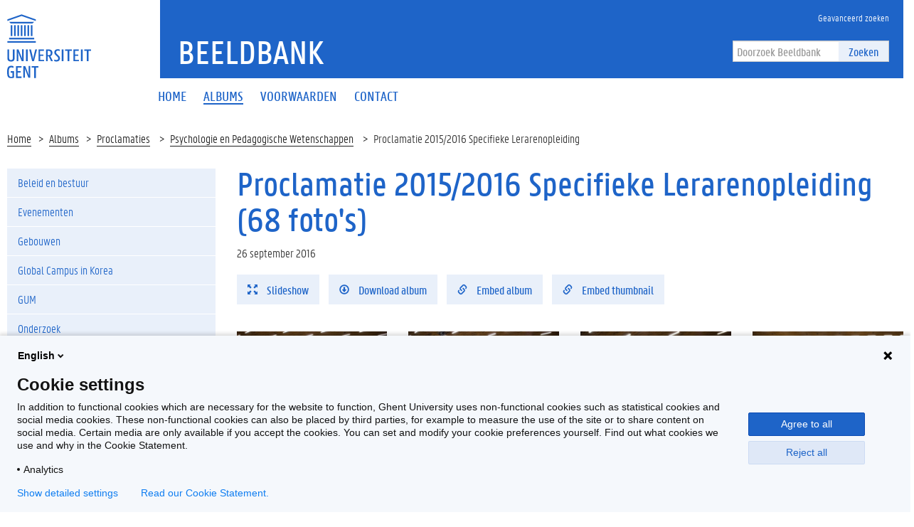

--- FILE ---
content_type: text/html; charset=utf-8
request_url: https://beeldbank.ugent.be/nl/fotoalbum/proclamatie-2015-2016-specifieke-lerarenopleiding-1?page=2
body_size: 6639
content:


<!DOCTYPE html>
<html lang="en">

<head>
    <meta charset="UTF-8">
    <meta http-equiv="X-UA-Compatible" content="IE=edge">
    <meta name="viewport" content="width=device-width, initial-scale=1.0">
    <title>Proclamatie 2015/2016 Specifieke Lerarenopleiding | Beeldbank </title>
    <link href="/static/img/favicon.ico" type="image/x-icon" rel="icon" />
    <link href="/static/img/favicon.ico" type="image/x-icon" rel="shortcut icon" />
    <link rel="icon" sizes="192x192" href="/static/img/touch-icon.png">
    <link rel="apple-touch-icon" href="/static/img/touch-icon.png">
    <link rel="stylesheet" type="text/css" href="/static/css/website_0943e467c2.css" media="screen" />
    <link rel="stylesheet" type="text/css" href="/static/css/print_6ca058e6a3.css" media="print" />
    
    <script>
        (function (H) {
            H.className = H.className.replace(/\bno-js\b/, 'js')
        })(document.documentElement)
    </script>
</head>

<body>
    <!-- PIWIK -->
    <script type="text/javascript">
        (function(window, document, dataLayerName, id) {
        window[dataLayerName]=window[dataLayerName]||[],window[dataLayerName].push({start:(new Date).getTime(),event:"stg.start"});var scripts=document.getElementsByTagName('script')[0],tags=document.createElement('script');
        function stgCreateCookie(a,b,c){var d="";if(c){var e=new Date;e.setTime(e.getTime()+24*c*60*60*1e3),d="; expires="+e.toUTCString()}document.cookie=a+"="+b+d+"; path=/"}
        var isStgDebug=(window.location.href.match("stg_debug")||document.cookie.match("stg_debug"))&&!window.location.href.match("stg_disable_debug");stgCreateCookie("stg_debug",isStgDebug?1:"",isStgDebug?14:-1);
        var qP=[];dataLayerName!=="dataLayer"&&qP.push("data_layer_name="+dataLayerName),isStgDebug&&qP.push("stg_debug");var qPString=qP.length>0?("?"+qP.join("&")):"";
        tags.async=!0,tags.src="https://ugent.containers.piwik.pro/"+id+".js"+qPString,scripts.parentNode.insertBefore(tags,scripts);
        !function(a,n,i){a[n]=a[n]||{};for(var c=0;c<i.length;c++)!function(i){a[n][i]=a[n][i]||{},a[n][i].api=a[n][i].api||function(){var a=[].slice.call(arguments,0);"string"==typeof a[0]&&window[dataLayerName].push({event:n+"."+i+":"+a[0],parameters:[].slice.call(arguments,1)})}}(i[c])}(window,"ppms",["tm","cm"]);
        })(window, document, 'dataLayer', '2eed7634-1f3e-4154-b882-f4fe40ea136a');
    </script>
    <div class="fluid-container">
        <header class="header pageheader js-header">
            <nav class="navbar navbar-default">
                <div class="row">
                    <div class="navbar-header col-xs-12 col-sm-2">
                        <div class="page-logo">
                            <a href="https://www.ugent.be/" class="link brand-link">
                                <img src="/static/img/logo-ugent.svg" alt="Beeldbank">
                                <span class="brand-logo">Beeldbank</span>
                            </a>
                        </div>
                        <a href="#" class="navbar-toggle collapsed" data-toggle="collapse" data-target="#navbar"
                            aria-expanded="false" aria-controls="navbar" role="button">
                            <span class="">Menu</span>
                            <div class="block">
                                <span class="icon-bar"></span>
                                <span class="icon-bar"></span>
                                <span class="icon-bar"></span>
                            </div>
                        </a>
                        <a href="#" class="navbar-search js-navbar-search visible-xs visible-ms"
                            data-toggle="hidden-xs hidden-ms" data-target=".js-search-form-container">
                            <i class="fa fa-search"></i>
                            <span class="">Zoek</span>
                        </a>
                    </div>
                    <div id="navbar" class="collapse navbar-collapse col-sm-10" role="navigation">
                        <div class="bg-primary spacer header-top hidden-xs hidden-ms">
                            <div class="row">
                                <div class="branding-container">
                                    <a href="/nl" class="h1">Beeldbank</a> </div>
                            </div>
                            <div class="header-top-right">
                                <ul class="navigation nav-tertiary nav navbar-nav list-no-icon">
                                    <li class="hidden-xs hidden-ms"><a href="/nl/zoeken/"
                                            title="Geavanceerd zoeken"><span>Geavanceerd zoeken</span></a></li>
                                </ul>
                                <div class="search-form-container">
                                    <form action="/nl/zoeken/" class="search-form"
                                        id="normal-search" novalidate="novalidate" method="get" accept-charset="utf-8">
                                        <div class="input-group">
                                            <div class="form-group">
                                                <input type="hidden" name="options" value="[Photo, Album, Video]" />
                                                <input name="q" class="form-control" placeholder="Doorzoek Beeldbank" type="text" id="SearchQ" />
                                            </div>
                                            <span class="input-group-btn">
                                                <button class="btn btn-primary" type="submit">Zoeken</button>
                                            </span>
                                        </div>
                                    </form>
                                </div>
                            </div>
                        </div>
                        <div class="menu">
                            <ul class="nav-primary nav navbar-nav">

  
  <li >
    <a href="/nl/"><span>Home</span></a>
  </li>
  <li class="active">
    <a href="/nl/albums/"><span>Albums</span></a>
  </li>
  <li >
    <a href="/nl/voorwaarden"><span>Voorwaarden</span></a>
  </li>
  <li >
    <a href="/nl/contactpersonen"><span>Contact</span></a>
  </li>
  

                            </ul>

                            <ul class="navigation nav-tertiary nav navbar-nav list-no-icon visible-xs visible-ms">
                                <li class="hidden-xs hidden-ms"><a href="/nl/zoeken/"
                                        title="Geavanceerd zoeken"><span>Geavanceerd zoeken</span></a></li>
                                <li>
                                    <ul class="langselect">
                                        <li class="active">
                                            <a href="/nl/">In Nederlands</a> </li>
                                    </ul>
                                </li>
                            </ul>
                        </div>
                    </div>
                </div>
                <div class="js-search-form-container mobile-search-form-container hidden-xs hidden-ms">
                    <div class="search-form-container">
                        <form action="/nl/zoeken/" class="search-form"
                            id="normal-search" novalidate="novalidate" method="get" accept-charset="utf-8">
                            <div class="input-group">
                                <div class="form-group">
                                    <input type="hidden" name="options" value="[Photo, Album, Video]" />
                                    <input name="q" class="form-control" placeholder="Doorzoek Beeldbank" type="text" id="SearchQ" />
                                </div>
                                <span class="input-group-btn">
                                    <button class="btn btn-primary" type="submit">Zoeken</button>
                                </span>
                            </div>
                        </form>
                    </div>
                </div>
            </nav>

            <div class="branding-container visible-xs visible-ms">
                <a href="/" class="h1">Beeldbank</a> </div>
        </header>
    </div>

    <div class="content-container fluid-container">
        
    <ul class="breadcrumb">
        <li><a href="/nl" title="Home">Home</a><span class="divider"></span></li>
        <li><a href="/nl/albums/" title="Albums">Albums</a><span class="divider"></span></li>
        
            <li><a href="/nl/albums/proclamaties" title="Proclamaties">
                Proclamaties</a>
                <span class="divider"></span>
            </li>
        
        <li><a href="/nl/albums/proclamaties/psychologie-en-pedagogische-wetenschappen" title="Psychologie en Pedagogische Wetenschappen">
            Psychologie en Pedagogische Wetenschappen</a>
            <span class="divider"></span>
        </li>
        <li>Proclamatie 2015/2016 Specifieke Lerarenopleiding</li>
    </ul>
    <div class="row">
        <aside class="col-sm-3">
            <div class="sidebar js-sidebar">
                <div class="inner-sidebar">
                    <a href="#" class="btn btn-close btn-close-sidebar js-close-sidebar">Sluit navigatie</a>
                    
                        <ul class="folder-listing">
                            

                            
                            <!-- <li data-category="alle-albums" class="js-ga-category ">
                                <a href="/nl/albums/alle-albums"
                                    title="Alle albums"><span>Alle albums</span></a>
                            </li> -->
                            
                            

                            
                            <li data-category="beleid-en-bestuur" class="js-ga-category ">
                                <a href="/nl/albums/beleid-en-bestuur"
                                    title="Beleid en bestuur"><span>Beleid en bestuur</span></a>
                                <ul class="folder-listing">
                                    
                                    <li data-category="buitenlandse-missies" class="js-ga-category ">
                                        <a href="/nl/albums/beleid-en-bestuur/buitenlandse-missies"
                                            title="Buitenlandse missies"><span>Buitenlandse missies</span></a>
                                    </li>
                                    
                                    <li data-category="delegaties-bezoeken" class="js-ga-category ">
                                        <a href="/nl/albums/beleid-en-bestuur/delegaties-bezoeken"
                                            title="Delegaties/bezoeken"><span>Delegaties/bezoeken</span></a>
                                    </li>
                                    
                                    <li data-category="diversen" class="js-ga-category ">
                                        <a href="/nl/albums/beleid-en-bestuur/diversen"
                                            title="Diversen"><span>Diversen</span></a>
                                    </li>
                                    
                                    <li data-category="duurzaamheid" class="js-ga-category ">
                                        <a href="/nl/albums/beleid-en-bestuur/duurzaamheid"
                                            title="Duurzaamheid"><span>Duurzaamheid</span></a>
                                    </li>
                                    
                                    <li data-category="eedafleggingen" class="js-ga-category ">
                                        <a href="/nl/albums/beleid-en-bestuur/eedafleggingen"
                                            title="Eedafleggingen"><span>Eedafleggingen</span></a>
                                    </li>
                                    
                                    <li data-category="oprichtingen" class="js-ga-category ">
                                        <a href="/nl/albums/beleid-en-bestuur/oprichtingen"
                                            title="Oprichtingen"><span>Oprichtingen</span></a>
                                    </li>
                                    
                                    <li data-category="raden" class="js-ga-category ">
                                        <a href="/nl/albums/beleid-en-bestuur/raden"
                                            title="Raden"><span>Raden</span></a>
                                    </li>
                                    
                                    <li data-category="samenwerkingsakkoorden" class="js-ga-category ">
                                        <a href="/nl/albums/beleid-en-bestuur/samenwerkingsakkoorden"
                                            title="Samenwerkingsakkoorden"><span>Samenwerkingsakkoorden</span></a>
                                    </li>
                                    
                                </ul>
                            </li>
                            
                            

                            
                            <li data-category="evenementen" class="js-ga-category ">
                                <a href="/nl/albums/evenementen"
                                    title="Evenementen"><span>Evenementen</span></a>
                                <ul class="folder-listing">
                                    
                                    <li data-category="200-jaar-ugent" class="js-ga-category ">
                                        <a href="/nl/albums/evenementen/200-jaar-ugent"
                                            title="200 jaar UGent"><span>200 jaar UGent</span></a>
                                    </li>
                                    
                                    <li data-category="alumni-events" class="js-ga-category ">
                                        <a href="/nl/albums/evenementen/alumni-events"
                                            title="Alumni-events"><span>Alumni-events</span></a>
                                    </li>
                                    
                                    <li data-category="campagnes" class="js-ga-category ">
                                        <a href="/nl/albums/evenementen/campagnes"
                                            title="Campagnes"><span>Campagnes</span></a>
                                    </li>
                                    
                                    <li data-category="congressen" class="js-ga-category ">
                                        <a href="/nl/albums/evenementen/congressen"
                                            title="Congressen"><span>Congressen</span></a>
                                    </li>
                                    
                                    <li data-category="dies-natalis-eredoctoraten" class="js-ga-category ">
                                        <a href="/nl/albums/evenementen/dies-natalis-eredoctoraten"
                                            title="Dies Natalis/eredoctoraten"><span>Dies Natalis/eredoctoraten</span></a>
                                    </li>
                                    
                                    <li data-category="happenings-thema-events" class="js-ga-category ">
                                        <a href="/nl/albums/evenementen/happenings-thema-events"
                                            title="Happenings/thema-events"><span>Happenings/thema-events</span></a>
                                    </li>
                                    
                                    <li data-category="herdenkingen-vieringen" class="js-ga-category ">
                                        <a href="/nl/albums/evenementen/herdenkingen-vieringen"
                                            title="Herdenkingen/vieringen"><span>Herdenkingen/vieringen</span></a>
                                    </li>
                                    
                                    <li data-category="inhuldigingen-eerste-steen" class="js-ga-category ">
                                        <a href="/nl/albums/evenementen/inhuldigingen-eerste-steen"
                                            title="Inhuldigingen/eerste steen"><span>Inhuldigingen/eerste steen</span></a>
                                    </li>
                                    
                                    <li data-category="levenslang-leren" class="js-ga-category ">
                                        <a href="/nl/albums/evenementen/levenslang-leren"
                                            title="Levenslang leren"><span>Levenslang leren</span></a>
                                    </li>
                                    
                                    <li data-category="lezingen-cursussen-leerstoelen" class="js-ga-category ">
                                        <a href="/nl/albums/evenementen/lezingen-cursussen-leerstoelen"
                                            title="Lezingen/cursussen/leerstoelen"><span>Lezingen/cursussen/leerstoelen</span></a>
                                    </li>
                                    
                                    <li data-category="opening-academiejaar-1" class="js-ga-category ">
                                        <a href="/nl/albums/evenementen/opening-academiejaar-1"
                                            title="Opening academiejaar"><span>Opening academiejaar</span></a>
                                    </li>
                                    
                                    <li data-category="postdoc-events" class="js-ga-category ">
                                        <a href="/nl/albums/evenementen/postdoc-events"
                                            title="Postdoc-events"><span>Postdoc-events</span></a>
                                    </li>
                                    
                                    <li data-category="prijzen-onderscheidingen" class="js-ga-category ">
                                        <a href="/nl/albums/evenementen/prijzen-onderscheidingen"
                                            title="Prijzen/onderscheidingen"><span>Prijzen/onderscheidingen</span></a>
                                    </li>
                                    
                                    <li data-category="solidariteit" class="js-ga-category ">
                                        <a href="/nl/albums/evenementen/solidariteit"
                                            title="Solidariteit"><span>Solidariteit</span></a>
                                    </li>
                                    
                                    <li data-category="sport" class="js-ga-category ">
                                        <a href="/nl/albums/evenementen/sport"
                                            title="Sport"><span>Sport</span></a>
                                    </li>
                                    
                                    <li data-category="studenten-events" class="js-ga-category ">
                                        <a href="/nl/albums/evenementen/studenten-events"
                                            title="Studenten-events"><span>Studenten-events</span></a>
                                    </li>
                                    
                                    <li data-category="tentoonstellingen-media" class="js-ga-category ">
                                        <a href="/nl/albums/evenementen/tentoonstellingen-media"
                                            title="Tentoonstellingen/media"><span>Tentoonstellingen/media</span></a>
                                    </li>
                                    
                                </ul>
                            </li>
                            
                            

                            
                            <li data-category="gebouwen" class="js-ga-category ">
                                <a href="/nl/albums/gebouwen"
                                    title="Gebouwen"><span>Gebouwen</span></a>
                                <ul class="folder-listing">
                                    
                                    <li data-category="campus-aula" class="js-ga-category ">
                                        <a href="/nl/albums/gebouwen/campus-aula"
                                            title="Campus Aula"><span>Campus Aula</span></a>
                                    </li>
                                    
                                    <li data-category="campus-boekentoren" class="js-ga-category ">
                                        <a href="/nl/albums/gebouwen/campus-boekentoren"
                                            title="Campus Boekentoren"><span>Campus Boekentoren</span></a>
                                    </li>
                                    
                                    <li data-category="campus-coupure" class="js-ga-category ">
                                        <a href="/nl/albums/gebouwen/campus-coupure"
                                            title="Campus Coupure"><span>Campus Coupure</span></a>
                                    </li>
                                    
                                    <li data-category="campus-dunant" class="js-ga-category ">
                                        <a href="/nl/albums/gebouwen/campus-dunant"
                                            title="Campus Dunant"><span>Campus Dunant</span></a>
                                    </li>
                                    
                                    <li data-category="campus-heymans" class="js-ga-category ">
                                        <a href="/nl/albums/gebouwen/campus-heymans"
                                            title="Campus Heymans"><span>Campus Heymans</span></a>
                                    </li>
                                    
                                    <li data-category="campus-ledeganck" class="js-ga-category ">
                                        <a href="/nl/albums/gebouwen/campus-ledeganck"
                                            title="Campus Ledeganck"><span>Campus Ledeganck</span></a>
                                    </li>
                                    
                                    <li data-category="campus-mercator" class="js-ga-category ">
                                        <a href="/nl/albums/gebouwen/campus-mercator"
                                            title="Campus Mercator"><span>Campus Mercator</span></a>
                                    </li>
                                    
                                    <li data-category="campus-merelbeke" class="js-ga-category ">
                                        <a href="/nl/albums/gebouwen/campus-merelbeke"
                                            title="Campus Merelbeke"><span>Campus Merelbeke</span></a>
                                    </li>
                                    
                                    <li data-category="campus-rommelaere" class="js-ga-category ">
                                        <a href="/nl/albums/gebouwen/campus-rommelaere"
                                            title="Campus Rommelaere"><span>Campus Rommelaere</span></a>
                                    </li>
                                    
                                    <li data-category="campus-tweekerken" class="js-ga-category ">
                                        <a href="/nl/albums/gebouwen/campus-tweekerken"
                                            title="Campus Tweekerken"><span>Campus Tweekerken</span></a>
                                    </li>
                                    
                                    <li data-category="campus-ufo" class="js-ga-category ">
                                        <a href="/nl/albums/gebouwen/campus-ufo"
                                            title="Campus Ufo"><span>Campus Ufo</span></a>
                                    </li>
                                    
                                    <li data-category="het-pand" class="js-ga-category ">
                                        <a href="/nl/albums/gebouwen/het-pand"
                                            title="Het Pand"><span>Het Pand</span></a>
                                    </li>
                                    
                                    <li data-category="homes" class="js-ga-category ">
                                        <a href="/nl/albums/gebouwen/homes"
                                            title="Homes"><span>Homes</span></a>
                                    </li>
                                    
                                    <li data-category="luchtfoto-s" class="js-ga-category ">
                                        <a href="/nl/albums/gebouwen/luchtfoto-s"
                                            title="Luchtfoto&#x27;s"><span>Luchtfoto&#x27;s</span></a>
                                    </li>
                                    
                                </ul>
                            </li>
                            
                            

                            
                            <li data-category="global-campus-in-korea" class="js-ga-category ">
                                <a href="/nl/albums/global-campus-in-korea"
                                    title="Global Campus in Korea"><span>Global Campus in Korea</span></a>
                                <ul class="folder-listing">
                                    
                                    <li data-category="alumni" class="js-ga-category ">
                                        <a href="/nl/albums/global-campus-in-korea/alumni"
                                            title="Alumni"><span>Alumni</span></a>
                                    </li>
                                    
                                    <li data-category="opening-academiejaar" class="js-ga-category ">
                                        <a href="/nl/albums/global-campus-in-korea/opening-academiejaar"
                                            title="Opening academiejaar"><span>Opening academiejaar</span></a>
                                    </li>
                                    
                                    <li data-category="sfeerbeelden" class="js-ga-category ">
                                        <a href="/nl/albums/global-campus-in-korea/sfeerbeelden"
                                            title="Sfeerbeelden"><span>Sfeerbeelden</span></a>
                                    </li>
                                    
                                    <li data-category="varia" class="js-ga-category ">
                                        <a href="/nl/albums/global-campus-in-korea/varia"
                                            title="Varia"><span>Varia</span></a>
                                    </li>
                                    
                                    <li data-category="voorgeschiedenis" class="js-ga-category ">
                                        <a href="/nl/albums/global-campus-in-korea/voorgeschiedenis"
                                            title="Voorgeschiedenis"><span>Voorgeschiedenis</span></a>
                                    </li>
                                    
                                </ul>
                            </li>
                            
                            

                            
                            <li data-category="gum-1" class="js-ga-category ">
                                <a href="/nl/albums/gum-1"
                                    title="GUM"><span>GUM</span></a>
                                <ul class="folder-listing">
                                    
                                    <li data-category="lancering" class="js-ga-category ">
                                        <a href="/nl/albums/gum-1/lancering"
                                            title="Lancering"><span>Lancering</span></a>
                                    </li>
                                    
                                    <li data-category="objecten" class="js-ga-category ">
                                        <a href="/nl/albums/gum-1/objecten"
                                            title="Objecten"><span>Objecten</span></a>
                                    </li>
                                    
                                    <li data-category="tentoonstellingen" class="js-ga-category ">
                                        <a href="/nl/albums/gum-1/tentoonstellingen"
                                            title="Tentoonstellingen"><span>Tentoonstellingen</span></a>
                                    </li>
                                    
                                </ul>
                            </li>
                            
                            

                            
                            <li data-category="onderzoek-1" class="js-ga-category ">
                                <a href="/nl/albums/onderzoek-1"
                                    title="Onderzoek"><span>Onderzoek</span></a>
                                <ul class="folder-listing">
                                    
                                    <li data-category="bio-ingenieurswetenschappen-1" class="js-ga-category ">
                                        <a href="/nl/albums/onderzoek-1/bio-ingenieurswetenschappen-1"
                                            title="Bio-ingenieurswetenschappen"><span>Bio-ingenieurswetenschappen</span></a>
                                    </li>
                                    
                                    <li data-category="diergeneeskunde-1" class="js-ga-category ">
                                        <a href="/nl/albums/onderzoek-1/diergeneeskunde-1"
                                            title="Diergeneeskunde"><span>Diergeneeskunde</span></a>
                                    </li>
                                    
                                    <li data-category="doctoral-schools" class="js-ga-category ">
                                        <a href="/nl/albums/onderzoek-1/doctoral-schools"
                                            title="Doctoral Schools"><span>Doctoral Schools</span></a>
                                    </li>
                                    
                                    <li data-category="geneeskunde-en-gezondheidswetenschappen-1" class="js-ga-category ">
                                        <a href="/nl/albums/onderzoek-1/geneeskunde-en-gezondheidswetenschappen-1"
                                            title="Geneeskunde en Gezondheidswetenschappen"><span>Geneeskunde en Gezondheidswetenschappen</span></a>
                                    </li>
                                    
                                    <li data-category="ingenieurswetenschappen-en-architectuur-1" class="js-ga-category ">
                                        <a href="/nl/albums/onderzoek-1/ingenieurswetenschappen-en-architectuur-1"
                                            title="Ingenieurswetenschappen en Architectuur"><span>Ingenieurswetenschappen en Architectuur</span></a>
                                    </li>
                                    
                                    <li data-category="interfacultair" class="js-ga-category ">
                                        <a href="/nl/albums/onderzoek-1/interfacultair"
                                            title="Interfacultair"><span>Interfacultair</span></a>
                                    </li>
                                    
                                    <li data-category="interuniversitair" class="js-ga-category ">
                                        <a href="/nl/albums/onderzoek-1/interuniversitair"
                                            title="Interuniversitair"><span>Interuniversitair</span></a>
                                    </li>
                                    
                                    <li data-category="letteren-en-wijsbegeerte-1" class="js-ga-category ">
                                        <a href="/nl/albums/onderzoek-1/letteren-en-wijsbegeerte-1"
                                            title="Letteren en Wijsbegeerte"><span>Letteren en Wijsbegeerte</span></a>
                                    </li>
                                    
                                    <li data-category="musea" class="js-ga-category ">
                                        <a href="/nl/albums/onderzoek-1/musea"
                                            title="Musea"><span>Musea</span></a>
                                    </li>
                                    
                                    <li data-category="onderzoekscentra" class="js-ga-category ">
                                        <a href="/nl/albums/onderzoek-1/onderzoekscentra"
                                            title="Onderzoekscentra"><span>Onderzoekscentra</span></a>
                                    </li>
                                    
                                    <li data-category="politieke-en-sociale-wetenschappen-1" class="js-ga-category ">
                                        <a href="/nl/albums/onderzoek-1/politieke-en-sociale-wetenschappen-1"
                                            title="Politieke en Sociale Wetenschappen"><span>Politieke en Sociale Wetenschappen</span></a>
                                    </li>
                                    
                                    <li data-category="recht-en-criminologie-1" class="js-ga-category ">
                                        <a href="/nl/albums/onderzoek-1/recht-en-criminologie-1"
                                            title="Recht en Criminologie"><span>Recht en Criminologie</span></a>
                                    </li>
                                    
                                    <li data-category="wetenschappen-1" class="js-ga-category ">
                                        <a href="/nl/albums/onderzoek-1/wetenschappen-1"
                                            title="Wetenschappen"><span>Wetenschappen</span></a>
                                    </li>
                                    
                                </ul>
                            </li>
                            
                            

                            
                            <li data-category="proclamaties" class="js-ga-category active">
                                <a href="/nl/albums/proclamaties"
                                    title="Proclamaties"><span>Proclamaties</span></a>
                                <ul class="folder-listing">
                                    
                                    <li data-category="bio-ingenieurswetenschappen" class="js-ga-category ">
                                        <a href="/nl/albums/proclamaties/bio-ingenieurswetenschappen"
                                            title="Bio-ingenieurswetenschappen"><span>Bio-ingenieurswetenschappen</span></a>
                                    </li>
                                    
                                    <li data-category="diergeneeskunde" class="js-ga-category ">
                                        <a href="/nl/albums/proclamaties/diergeneeskunde"
                                            title="Diergeneeskunde"><span>Diergeneeskunde</span></a>
                                    </li>
                                    
                                    <li data-category="economie-en-bedrijfskunde" class="js-ga-category ">
                                        <a href="/nl/albums/proclamaties/economie-en-bedrijfskunde"
                                            title="Economie en Bedrijfskunde"><span>Economie en Bedrijfskunde</span></a>
                                    </li>
                                    
                                    <li data-category="farmaceutische-wetenschappen" class="js-ga-category ">
                                        <a href="/nl/albums/proclamaties/farmaceutische-wetenschappen"
                                            title="Farmaceutische Wetenschappen"><span>Farmaceutische Wetenschappen</span></a>
                                    </li>
                                    
                                    <li data-category="geneeskunde-en-gezondheidswetenschappen" class="js-ga-category ">
                                        <a href="/nl/albums/proclamaties/geneeskunde-en-gezondheidswetenschappen"
                                            title="Geneeskunde en Gezondheidswetenschappen"><span>Geneeskunde en Gezondheidswetenschappen</span></a>
                                    </li>
                                    
                                    <li data-category="honoursprogramma" class="js-ga-category ">
                                        <a href="/nl/albums/proclamaties/honoursprogramma"
                                            title="Honoursprogramma"><span>Honoursprogramma</span></a>
                                    </li>
                                    
                                    <li data-category="ingenieurswetenschappen-en-architectuur" class="js-ga-category ">
                                        <a href="/nl/albums/proclamaties/ingenieurswetenschappen-en-architectuur"
                                            title="Ingenieurswetenschappen en Architectuur"><span>Ingenieurswetenschappen en Architectuur</span></a>
                                    </li>
                                    
                                    <li data-category="letteren-en-wijsbegeerte" class="js-ga-category ">
                                        <a href="/nl/albums/proclamaties/letteren-en-wijsbegeerte"
                                            title="Letteren en Wijsbegeerte"><span>Letteren en Wijsbegeerte</span></a>
                                    </li>
                                    
                                    <li data-category="open-universiteit" class="js-ga-category ">
                                        <a href="/nl/albums/proclamaties/open-universiteit"
                                            title="Open Universiteit"><span>Open Universiteit</span></a>
                                    </li>
                                    
                                    <li data-category="politieke-en-sociale-wetenschappen" class="js-ga-category ">
                                        <a href="/nl/albums/proclamaties/politieke-en-sociale-wetenschappen"
                                            title="Politieke en Sociale Wetenschappen"><span>Politieke en Sociale Wetenschappen</span></a>
                                    </li>
                                    
                                    <li data-category="psychologie-en-pedagogische-wetenschappen" class="js-ga-category active">
                                        <a href="/nl/albums/proclamaties/psychologie-en-pedagogische-wetenschappen"
                                            title="Psychologie en Pedagogische Wetenschappen"><span>Psychologie en Pedagogische Wetenschappen</span></a>
                                    </li>
                                    
                                    <li data-category="recht-en-criminologie" class="js-ga-category ">
                                        <a href="/nl/albums/proclamaties/recht-en-criminologie"
                                            title="Recht en Criminologie"><span>Recht en Criminologie</span></a>
                                    </li>
                                    
                                    <li data-category="wetenschappen" class="js-ga-category ">
                                        <a href="/nl/albums/proclamaties/wetenschappen"
                                            title="Wetenschappen"><span>Wetenschappen</span></a>
                                    </li>
                                    
                                </ul>
                            </li>
                            
                            

                            
                            <li data-category="sfeerbeelden-1" class="js-ga-category ">
                                <a href="/nl/albums/sfeerbeelden-1"
                                    title="Sfeerbeelden"><span>Sfeerbeelden</span></a>
                                <ul class="folder-listing">
                                    
                                    <li data-category="algemeen" class="js-ga-category ">
                                        <a href="/nl/albums/sfeerbeelden-1/algemeen"
                                            title="Algemeen"><span>Algemeen</span></a>
                                    </li>
                                    
                                    <li data-category="per-faculteit-campus" class="js-ga-category ">
                                        <a href="/nl/albums/sfeerbeelden-1/per-faculteit-campus"
                                            title="Per faculteit/campus"><span>Per faculteit/campus</span></a>
                                    </li>
                                    
                                </ul>
                            </li>
                            
                            

                            
                            <li data-category="universiteitsarchief" class="js-ga-category ">
                                <a href="/nl/albums/universiteitsarchief"
                                    title="Universiteitsarchief"><span>Universiteitsarchief</span></a>
                                <ul class="folder-listing">
                                    
                                    <li data-category="t-zal-wel-gaan" class="js-ga-category ">
                                        <a href="/nl/albums/universiteitsarchief/t-zal-wel-gaan"
                                            title="&#x27;t Zal Wel Gaan"><span>&#x27;t Zal Wel Gaan</span></a>
                                    </li>
                                    
                                    <li data-category="bezoek" class="js-ga-category ">
                                        <a href="/nl/albums/universiteitsarchief/bezoek"
                                            title="Bezoek"><span>Bezoek</span></a>
                                    </li>
                                    
                                    <li data-category="mijlpalen" class="js-ga-category ">
                                        <a href="/nl/albums/universiteitsarchief/mijlpalen"
                                            title="Mijlpalen"><span>Mijlpalen</span></a>
                                    </li>
                                    
                                    <li data-category="onderwijs" class="js-ga-category ">
                                        <a href="/nl/albums/universiteitsarchief/onderwijs"
                                            title="Onderwijs"><span>Onderwijs</span></a>
                                    </li>
                                    
                                    <li data-category="onderzoek" class="js-ga-category ">
                                        <a href="/nl/albums/universiteitsarchief/onderzoek"
                                            title="Onderzoek"><span>Onderzoek</span></a>
                                    </li>
                                    
                                    <li data-category="professoren" class="js-ga-category ">
                                        <a href="/nl/albums/universiteitsarchief/professoren"
                                            title="Professoren"><span>Professoren</span></a>
                                    </li>
                                    
                                    <li data-category="protest-en-acties" class="js-ga-category ">
                                        <a href="/nl/albums/universiteitsarchief/protest-en-acties"
                                            title="Protest en acties"><span>Protest en acties</span></a>
                                    </li>
                                    
                                    <li data-category="studentenverenigingen" class="js-ga-category ">
                                        <a href="/nl/albums/universiteitsarchief/studentenverenigingen"
                                            title="Studentenverenigingen"><span>Studentenverenigingen</span></a>
                                    </li>
                                    
                                </ul>
                            </li>
                            
                            
                        </ul>
                    
                </div>
            </div>
        </aside>
        <div class="col-sm-9 mbottom-default">
            <div class="photo-albums photo-albums-view" >
                <h1>Proclamatie 2015/2016 Specifieke Lerarenopleiding (68 foto's)</h1>
                <div class="cms-content add-margin">
                    
                        <p>26 september 2016</p>
                    
                    <div id="read-more-content" class="read-more-content show-read-more">
                        
                            
                        
                    </div>
                </div>

                <ul class="list-inline list-no-icon mbottom-default">
                    <li>
                        <a href="?slideshow=1" class="btn btn-primary js-ga-slideshow" data-album="Drone opnamen van Campus Ufo">
                            <i class="glyphicon glyphicon-fullscreen margin-icon-right"></i>
                            Slideshow
                        </a>
                    </li>
                    <li>
                        <a href="/download/proclamatie-2015-2016-specifieke-lerarenopleiding-1" class="btn btn-primary js-ga-album-download" data-album="Drone opnamen van Campus Ufo" data-toggle="tooltip" data-placement="top" title="Download als ZIP">
                            <i class="glyphicon glyphicon-download margin-icon-right"></i>
                            Download album
                        </a>
                    </li>
                    <li>
                        <button id="embed-album" type="button" class="btn btn-primary js-ga-embed"
                            data-album="Drone opnamen van Campus Ufo">
                            <i class="glyphicon glyphicon-link margin-icon-right"></i>
                            Embed album
                        </button>
                    </li>
                    <li>
                        <button id="embed-album-featured" type="button" class="btn btn-primary js-ga-embed-thumbnail"
                            data-album="Drone opnamen van Campus Ufo">
                            <i class="glyphicon glyphicon-link margin-icon-right"></i>
                            Embed thumbnail
                        </button>
                    </li>
                </ul>

                <div class="row">
                
                    <div class="col-xs-12 col-ms-6 col-sm-4 col-md-3">
                        <a href="/nl/fotoalbum/foto/z2016-186-042" class="full-width bg-quaternary mbottom-20 photo-album-item js-equal-block" style="height: 205px;">
                            <div class="js-equal-photo" style="height: 164px;">
                                <div class="clearfix">
                                    <div class="photo-album-image-container">
                                        <img src="/media/photos/.71481/w480h375zcCq85_Z2016_186_042.jpg"
                                            class="img-responsive photo-album-image"
                                            width="480" height="375"
                                            alt="Proclamatie 2015/2016 Specifieke Lerarenopleiding"
                                            title="Proclamatie 2015/2016 Specifieke Lerarenopleiding">
                                    </div>
                                </div>
                            </div>
                            <div class="photo-album-content js-equal-photo-content" style="height: 41px;">
                                <div class="js-read-more-less-container read-more-less-container">
                                    <div class="short-text clearfix">
                                        <p></p>
                                    </div>
                                </div>
                                <i class="glyphicon panno-arrow-right" aria-hidden="true"></i>Z2016_186_042
                            </div>
                        </a>
                    </div>
                
                    <div class="col-xs-12 col-ms-6 col-sm-4 col-md-3">
                        <a href="/nl/fotoalbum/foto/z2016-186-043" class="full-width bg-quaternary mbottom-20 photo-album-item js-equal-block" style="height: 205px;">
                            <div class="js-equal-photo" style="height: 164px;">
                                <div class="clearfix">
                                    <div class="photo-album-image-container">
                                        <img src="/media/photos/.71482/w480h375zcCq85_Z2016_186_043.jpg"
                                            class="img-responsive photo-album-image"
                                            width="480" height="375"
                                            alt="Proclamatie 2015/2016 Specifieke Lerarenopleiding"
                                            title="Proclamatie 2015/2016 Specifieke Lerarenopleiding">
                                    </div>
                                </div>
                            </div>
                            <div class="photo-album-content js-equal-photo-content" style="height: 41px;">
                                <div class="js-read-more-less-container read-more-less-container">
                                    <div class="short-text clearfix">
                                        <p></p>
                                    </div>
                                </div>
                                <i class="glyphicon panno-arrow-right" aria-hidden="true"></i>Z2016_186_043
                            </div>
                        </a>
                    </div>
                
                    <div class="col-xs-12 col-ms-6 col-sm-4 col-md-3">
                        <a href="/nl/fotoalbum/foto/z2016-186-044" class="full-width bg-quaternary mbottom-20 photo-album-item js-equal-block" style="height: 205px;">
                            <div class="js-equal-photo" style="height: 164px;">
                                <div class="clearfix">
                                    <div class="photo-album-image-container">
                                        <img src="/media/photos/.71483/w480h375zcCq85_Z2016_186_044.jpg"
                                            class="img-responsive photo-album-image"
                                            width="480" height="375"
                                            alt="Proclamatie 2015/2016 Specifieke Lerarenopleiding"
                                            title="Proclamatie 2015/2016 Specifieke Lerarenopleiding">
                                    </div>
                                </div>
                            </div>
                            <div class="photo-album-content js-equal-photo-content" style="height: 41px;">
                                <div class="js-read-more-less-container read-more-less-container">
                                    <div class="short-text clearfix">
                                        <p></p>
                                    </div>
                                </div>
                                <i class="glyphicon panno-arrow-right" aria-hidden="true"></i>Z2016_186_044
                            </div>
                        </a>
                    </div>
                
                    <div class="col-xs-12 col-ms-6 col-sm-4 col-md-3">
                        <a href="/nl/fotoalbum/foto/z2016-186-045" class="full-width bg-quaternary mbottom-20 photo-album-item js-equal-block" style="height: 205px;">
                            <div class="js-equal-photo" style="height: 164px;">
                                <div class="clearfix">
                                    <div class="photo-album-image-container">
                                        <img src="/media/photos/.71484/w480h375zcCq85_Z2016_186_045.jpg"
                                            class="img-responsive photo-album-image"
                                            width="480" height="375"
                                            alt="Proclamatie 2015/2016 Specifieke Lerarenopleiding"
                                            title="Proclamatie 2015/2016 Specifieke Lerarenopleiding">
                                    </div>
                                </div>
                            </div>
                            <div class="photo-album-content js-equal-photo-content" style="height: 41px;">
                                <div class="js-read-more-less-container read-more-less-container">
                                    <div class="short-text clearfix">
                                        <p></p>
                                    </div>
                                </div>
                                <i class="glyphicon panno-arrow-right" aria-hidden="true"></i>Z2016_186_045
                            </div>
                        </a>
                    </div>
                
                    <div class="col-xs-12 col-ms-6 col-sm-4 col-md-3">
                        <a href="/nl/fotoalbum/foto/z2016-186-046" class="full-width bg-quaternary mbottom-20 photo-album-item js-equal-block" style="height: 205px;">
                            <div class="js-equal-photo" style="height: 164px;">
                                <div class="clearfix">
                                    <div class="photo-album-image-container">
                                        <img src="/media/photos/.71485/w480h375zcCq85_Z2016_186_046.jpg"
                                            class="img-responsive photo-album-image"
                                            width="480" height="375"
                                            alt="Proclamatie 2015/2016 Specifieke Lerarenopleiding"
                                            title="Proclamatie 2015/2016 Specifieke Lerarenopleiding">
                                    </div>
                                </div>
                            </div>
                            <div class="photo-album-content js-equal-photo-content" style="height: 41px;">
                                <div class="js-read-more-less-container read-more-less-container">
                                    <div class="short-text clearfix">
                                        <p></p>
                                    </div>
                                </div>
                                <i class="glyphicon panno-arrow-right" aria-hidden="true"></i>Z2016_186_046
                            </div>
                        </a>
                    </div>
                
                    <div class="col-xs-12 col-ms-6 col-sm-4 col-md-3">
                        <a href="/nl/fotoalbum/foto/z2016-186-047" class="full-width bg-quaternary mbottom-20 photo-album-item js-equal-block" style="height: 205px;">
                            <div class="js-equal-photo" style="height: 164px;">
                                <div class="clearfix">
                                    <div class="photo-album-image-container">
                                        <img src="/media/photos/.71486/w480h375zcCq85_Z2016_186_047.jpg"
                                            class="img-responsive photo-album-image"
                                            width="480" height="375"
                                            alt="Proclamatie 2015/2016 Specifieke Lerarenopleiding"
                                            title="Proclamatie 2015/2016 Specifieke Lerarenopleiding">
                                    </div>
                                </div>
                            </div>
                            <div class="photo-album-content js-equal-photo-content" style="height: 41px;">
                                <div class="js-read-more-less-container read-more-less-container">
                                    <div class="short-text clearfix">
                                        <p></p>
                                    </div>
                                </div>
                                <i class="glyphicon panno-arrow-right" aria-hidden="true"></i>Z2016_186_047
                            </div>
                        </a>
                    </div>
                
                    <div class="col-xs-12 col-ms-6 col-sm-4 col-md-3">
                        <a href="/nl/fotoalbum/foto/z2016-186-048" class="full-width bg-quaternary mbottom-20 photo-album-item js-equal-block" style="height: 205px;">
                            <div class="js-equal-photo" style="height: 164px;">
                                <div class="clearfix">
                                    <div class="photo-album-image-container">
                                        <img src="/media/photos/.71487/w480h375zcCq85_Z2016_186_048.jpg"
                                            class="img-responsive photo-album-image"
                                            width="480" height="375"
                                            alt="Proclamatie 2015/2016 Specifieke Lerarenopleiding"
                                            title="Proclamatie 2015/2016 Specifieke Lerarenopleiding">
                                    </div>
                                </div>
                            </div>
                            <div class="photo-album-content js-equal-photo-content" style="height: 41px;">
                                <div class="js-read-more-less-container read-more-less-container">
                                    <div class="short-text clearfix">
                                        <p></p>
                                    </div>
                                </div>
                                <i class="glyphicon panno-arrow-right" aria-hidden="true"></i>Z2016_186_048
                            </div>
                        </a>
                    </div>
                
                    <div class="col-xs-12 col-ms-6 col-sm-4 col-md-3">
                        <a href="/nl/fotoalbum/foto/z2016-186-049" class="full-width bg-quaternary mbottom-20 photo-album-item js-equal-block" style="height: 205px;">
                            <div class="js-equal-photo" style="height: 164px;">
                                <div class="clearfix">
                                    <div class="photo-album-image-container">
                                        <img src="/media/photos/.71488/w480h375zcCq85_Z2016_186_049.jpg"
                                            class="img-responsive photo-album-image"
                                            width="480" height="375"
                                            alt="Proclamatie 2015/2016 Specifieke Lerarenopleiding"
                                            title="Proclamatie 2015/2016 Specifieke Lerarenopleiding">
                                    </div>
                                </div>
                            </div>
                            <div class="photo-album-content js-equal-photo-content" style="height: 41px;">
                                <div class="js-read-more-less-container read-more-less-container">
                                    <div class="short-text clearfix">
                                        <p></p>
                                    </div>
                                </div>
                                <i class="glyphicon panno-arrow-right" aria-hidden="true"></i>Z2016_186_049
                            </div>
                        </a>
                    </div>
                
                    <div class="col-xs-12 col-ms-6 col-sm-4 col-md-3">
                        <a href="/nl/fotoalbum/foto/z2016-186-050" class="full-width bg-quaternary mbottom-20 photo-album-item js-equal-block" style="height: 205px;">
                            <div class="js-equal-photo" style="height: 164px;">
                                <div class="clearfix">
                                    <div class="photo-album-image-container">
                                        <img src="/media/photos/.71489/w480h375zcCq85_Z2016_186_050.jpg"
                                            class="img-responsive photo-album-image"
                                            width="480" height="375"
                                            alt="Proclamatie 2015/2016 Specifieke Lerarenopleiding"
                                            title="Proclamatie 2015/2016 Specifieke Lerarenopleiding">
                                    </div>
                                </div>
                            </div>
                            <div class="photo-album-content js-equal-photo-content" style="height: 41px;">
                                <div class="js-read-more-less-container read-more-less-container">
                                    <div class="short-text clearfix">
                                        <p></p>
                                    </div>
                                </div>
                                <i class="glyphicon panno-arrow-right" aria-hidden="true"></i>Z2016_186_050
                            </div>
                        </a>
                    </div>
                
                    <div class="col-xs-12 col-ms-6 col-sm-4 col-md-3">
                        <a href="/nl/fotoalbum/foto/z2016-186-051" class="full-width bg-quaternary mbottom-20 photo-album-item js-equal-block" style="height: 205px;">
                            <div class="js-equal-photo" style="height: 164px;">
                                <div class="clearfix">
                                    <div class="photo-album-image-container">
                                        <img src="/media/photos/.71490/w480h375zcCq85_Z2016_186_051.jpg"
                                            class="img-responsive photo-album-image"
                                            width="480" height="375"
                                            alt="Proclamatie 2015/2016 Specifieke Lerarenopleiding"
                                            title="Proclamatie 2015/2016 Specifieke Lerarenopleiding">
                                    </div>
                                </div>
                            </div>
                            <div class="photo-album-content js-equal-photo-content" style="height: 41px;">
                                <div class="js-read-more-less-container read-more-less-container">
                                    <div class="short-text clearfix">
                                        <p></p>
                                    </div>
                                </div>
                                <i class="glyphicon panno-arrow-right" aria-hidden="true"></i>Z2016_186_051
                            </div>
                        </a>
                    </div>
                
                    <div class="col-xs-12 col-ms-6 col-sm-4 col-md-3">
                        <a href="/nl/fotoalbum/foto/z2016-186-052" class="full-width bg-quaternary mbottom-20 photo-album-item js-equal-block" style="height: 205px;">
                            <div class="js-equal-photo" style="height: 164px;">
                                <div class="clearfix">
                                    <div class="photo-album-image-container">
                                        <img src="/media/photos/.71491/w480h375zcCq85_Z2016_186_052.jpg"
                                            class="img-responsive photo-album-image"
                                            width="480" height="375"
                                            alt="Proclamatie 2015/2016 Specifieke Lerarenopleiding"
                                            title="Proclamatie 2015/2016 Specifieke Lerarenopleiding">
                                    </div>
                                </div>
                            </div>
                            <div class="photo-album-content js-equal-photo-content" style="height: 41px;">
                                <div class="js-read-more-less-container read-more-less-container">
                                    <div class="short-text clearfix">
                                        <p></p>
                                    </div>
                                </div>
                                <i class="glyphicon panno-arrow-right" aria-hidden="true"></i>Z2016_186_052
                            </div>
                        </a>
                    </div>
                
                    <div class="col-xs-12 col-ms-6 col-sm-4 col-md-3">
                        <a href="/nl/fotoalbum/foto/z2016-186-053" class="full-width bg-quaternary mbottom-20 photo-album-item js-equal-block" style="height: 205px;">
                            <div class="js-equal-photo" style="height: 164px;">
                                <div class="clearfix">
                                    <div class="photo-album-image-container">
                                        <img src="/media/photos/.71492/w480h375zcCq85_Z2016_186_053.jpg"
                                            class="img-responsive photo-album-image"
                                            width="480" height="375"
                                            alt="Proclamatie 2015/2016 Specifieke Lerarenopleiding"
                                            title="Proclamatie 2015/2016 Specifieke Lerarenopleiding">
                                    </div>
                                </div>
                            </div>
                            <div class="photo-album-content js-equal-photo-content" style="height: 41px;">
                                <div class="js-read-more-less-container read-more-less-container">
                                    <div class="short-text clearfix">
                                        <p></p>
                                    </div>
                                </div>
                                <i class="glyphicon panno-arrow-right" aria-hidden="true"></i>Z2016_186_053
                            </div>
                        </a>
                    </div>
                
                    <div class="col-xs-12 col-ms-6 col-sm-4 col-md-3">
                        <a href="/nl/fotoalbum/foto/z2016-186-054" class="full-width bg-quaternary mbottom-20 photo-album-item js-equal-block" style="height: 205px;">
                            <div class="js-equal-photo" style="height: 164px;">
                                <div class="clearfix">
                                    <div class="photo-album-image-container">
                                        <img src="/media/photos/.71493/w480h375zcCq85_Z2016_186_054.jpg"
                                            class="img-responsive photo-album-image"
                                            width="480" height="375"
                                            alt="Proclamatie 2015/2016 Specifieke Lerarenopleiding"
                                            title="Proclamatie 2015/2016 Specifieke Lerarenopleiding">
                                    </div>
                                </div>
                            </div>
                            <div class="photo-album-content js-equal-photo-content" style="height: 41px;">
                                <div class="js-read-more-less-container read-more-less-container">
                                    <div class="short-text clearfix">
                                        <p></p>
                                    </div>
                                </div>
                                <i class="glyphicon panno-arrow-right" aria-hidden="true"></i>Z2016_186_054
                            </div>
                        </a>
                    </div>
                
                    <div class="col-xs-12 col-ms-6 col-sm-4 col-md-3">
                        <a href="/nl/fotoalbum/foto/z2016-186-055" class="full-width bg-quaternary mbottom-20 photo-album-item js-equal-block" style="height: 205px;">
                            <div class="js-equal-photo" style="height: 164px;">
                                <div class="clearfix">
                                    <div class="photo-album-image-container">
                                        <img src="/media/photos/.71494/w480h375zcCq85_Z2016_186_055.jpg"
                                            class="img-responsive photo-album-image"
                                            width="480" height="375"
                                            alt="Proclamatie 2015/2016 Specifieke Lerarenopleiding"
                                            title="Proclamatie 2015/2016 Specifieke Lerarenopleiding">
                                    </div>
                                </div>
                            </div>
                            <div class="photo-album-content js-equal-photo-content" style="height: 41px;">
                                <div class="js-read-more-less-container read-more-less-container">
                                    <div class="short-text clearfix">
                                        <p></p>
                                    </div>
                                </div>
                                <i class="glyphicon panno-arrow-right" aria-hidden="true"></i>Z2016_186_055
                            </div>
                        </a>
                    </div>
                
                    <div class="col-xs-12 col-ms-6 col-sm-4 col-md-3">
                        <a href="/nl/fotoalbum/foto/z2016-186-056" class="full-width bg-quaternary mbottom-20 photo-album-item js-equal-block" style="height: 205px;">
                            <div class="js-equal-photo" style="height: 164px;">
                                <div class="clearfix">
                                    <div class="photo-album-image-container">
                                        <img src="/media/photos/.71495/w480h375zcCq85_Z2016_186_056.jpg"
                                            class="img-responsive photo-album-image"
                                            width="480" height="375"
                                            alt="Proclamatie 2015/2016 Specifieke Lerarenopleiding"
                                            title="Proclamatie 2015/2016 Specifieke Lerarenopleiding">
                                    </div>
                                </div>
                            </div>
                            <div class="photo-album-content js-equal-photo-content" style="height: 41px;">
                                <div class="js-read-more-less-container read-more-less-container">
                                    <div class="short-text clearfix">
                                        <p></p>
                                    </div>
                                </div>
                                <i class="glyphicon panno-arrow-right" aria-hidden="true"></i>Z2016_186_056
                            </div>
                        </a>
                    </div>
                
                    <div class="col-xs-12 col-ms-6 col-sm-4 col-md-3">
                        <a href="/nl/fotoalbum/foto/z2016-186-057" class="full-width bg-quaternary mbottom-20 photo-album-item js-equal-block" style="height: 205px;">
                            <div class="js-equal-photo" style="height: 164px;">
                                <div class="clearfix">
                                    <div class="photo-album-image-container">
                                        <img src="/media/photos/.71496/w480h375zcCq85_Z2016_186_057.jpg"
                                            class="img-responsive photo-album-image"
                                            width="480" height="375"
                                            alt="Proclamatie 2015/2016 Specifieke Lerarenopleiding"
                                            title="Proclamatie 2015/2016 Specifieke Lerarenopleiding">
                                    </div>
                                </div>
                            </div>
                            <div class="photo-album-content js-equal-photo-content" style="height: 41px;">
                                <div class="js-read-more-less-container read-more-less-container">
                                    <div class="short-text clearfix">
                                        <p></p>
                                    </div>
                                </div>
                                <i class="glyphicon panno-arrow-right" aria-hidden="true"></i>Z2016_186_057
                            </div>
                        </a>
                    </div>
                
                    <div class="col-xs-12 col-ms-6 col-sm-4 col-md-3">
                        <a href="/nl/fotoalbum/foto/z2016-186-058" class="full-width bg-quaternary mbottom-20 photo-album-item js-equal-block" style="height: 205px;">
                            <div class="js-equal-photo" style="height: 164px;">
                                <div class="clearfix">
                                    <div class="photo-album-image-container">
                                        <img src="/media/photos/.71497/w480h375zcCq85_Z2016_186_058.jpg"
                                            class="img-responsive photo-album-image"
                                            width="480" height="375"
                                            alt="Proclamatie 2015/2016 Specifieke Lerarenopleiding"
                                            title="Proclamatie 2015/2016 Specifieke Lerarenopleiding">
                                    </div>
                                </div>
                            </div>
                            <div class="photo-album-content js-equal-photo-content" style="height: 41px;">
                                <div class="js-read-more-less-container read-more-less-container">
                                    <div class="short-text clearfix">
                                        <p></p>
                                    </div>
                                </div>
                                <i class="glyphicon panno-arrow-right" aria-hidden="true"></i>Z2016_186_058
                            </div>
                        </a>
                    </div>
                
                    <div class="col-xs-12 col-ms-6 col-sm-4 col-md-3">
                        <a href="/nl/fotoalbum/foto/z2016-186-059" class="full-width bg-quaternary mbottom-20 photo-album-item js-equal-block" style="height: 205px;">
                            <div class="js-equal-photo" style="height: 164px;">
                                <div class="clearfix">
                                    <div class="photo-album-image-container">
                                        <img src="/media/photos/.71498/w480h375zcCq85_Z2016_186_059.jpg"
                                            class="img-responsive photo-album-image"
                                            width="480" height="375"
                                            alt="Proclamatie 2015/2016 Specifieke Lerarenopleiding"
                                            title="Proclamatie 2015/2016 Specifieke Lerarenopleiding">
                                    </div>
                                </div>
                            </div>
                            <div class="photo-album-content js-equal-photo-content" style="height: 41px;">
                                <div class="js-read-more-less-container read-more-less-container">
                                    <div class="short-text clearfix">
                                        <p></p>
                                    </div>
                                </div>
                                <i class="glyphicon panno-arrow-right" aria-hidden="true"></i>Z2016_186_059
                            </div>
                        </a>
                    </div>
                
                    <div class="col-xs-12 col-ms-6 col-sm-4 col-md-3">
                        <a href="/nl/fotoalbum/foto/z2016-186-060" class="full-width bg-quaternary mbottom-20 photo-album-item js-equal-block" style="height: 205px;">
                            <div class="js-equal-photo" style="height: 164px;">
                                <div class="clearfix">
                                    <div class="photo-album-image-container">
                                        <img src="/media/photos/.71499/w480h375zcCq85_Z2016_186_060.jpg"
                                            class="img-responsive photo-album-image"
                                            width="480" height="375"
                                            alt="Proclamatie 2015/2016 Specifieke Lerarenopleiding"
                                            title="Proclamatie 2015/2016 Specifieke Lerarenopleiding">
                                    </div>
                                </div>
                            </div>
                            <div class="photo-album-content js-equal-photo-content" style="height: 41px;">
                                <div class="js-read-more-less-container read-more-less-container">
                                    <div class="short-text clearfix">
                                        <p></p>
                                    </div>
                                </div>
                                <i class="glyphicon panno-arrow-right" aria-hidden="true"></i>Z2016_186_060
                            </div>
                        </a>
                    </div>
                
                    <div class="col-xs-12 col-ms-6 col-sm-4 col-md-3">
                        <a href="/nl/fotoalbum/foto/z2016-186-061" class="full-width bg-quaternary mbottom-20 photo-album-item js-equal-block" style="height: 205px;">
                            <div class="js-equal-photo" style="height: 164px;">
                                <div class="clearfix">
                                    <div class="photo-album-image-container">
                                        <img src="/media/photos/.71500/w480h375zcCq85_Z2016_186_061.jpg"
                                            class="img-responsive photo-album-image"
                                            width="480" height="375"
                                            alt="Proclamatie 2015/2016 Specifieke Lerarenopleiding"
                                            title="Proclamatie 2015/2016 Specifieke Lerarenopleiding">
                                    </div>
                                </div>
                            </div>
                            <div class="photo-album-content js-equal-photo-content" style="height: 41px;">
                                <div class="js-read-more-less-container read-more-less-container">
                                    <div class="short-text clearfix">
                                        <p></p>
                                    </div>
                                </div>
                                <i class="glyphicon panno-arrow-right" aria-hidden="true"></i>Z2016_186_061
                            </div>
                        </a>
                    </div>
                
                    <div class="col-xs-12 col-ms-6 col-sm-4 col-md-3">
                        <a href="/nl/fotoalbum/foto/z2016-186-062" class="full-width bg-quaternary mbottom-20 photo-album-item js-equal-block" style="height: 205px;">
                            <div class="js-equal-photo" style="height: 164px;">
                                <div class="clearfix">
                                    <div class="photo-album-image-container">
                                        <img src="/media/photos/.71501/w480h375zcCq85_Z2016_186_062.jpg"
                                            class="img-responsive photo-album-image"
                                            width="480" height="375"
                                            alt="Proclamatie 2015/2016 Specifieke Lerarenopleiding"
                                            title="Proclamatie 2015/2016 Specifieke Lerarenopleiding">
                                    </div>
                                </div>
                            </div>
                            <div class="photo-album-content js-equal-photo-content" style="height: 41px;">
                                <div class="js-read-more-less-container read-more-less-container">
                                    <div class="short-text clearfix">
                                        <p></p>
                                    </div>
                                </div>
                                <i class="glyphicon panno-arrow-right" aria-hidden="true"></i>Z2016_186_062
                            </div>
                        </a>
                    </div>
                
                    <div class="col-xs-12 col-ms-6 col-sm-4 col-md-3">
                        <a href="/nl/fotoalbum/foto/z2016-186-063" class="full-width bg-quaternary mbottom-20 photo-album-item js-equal-block" style="height: 205px;">
                            <div class="js-equal-photo" style="height: 164px;">
                                <div class="clearfix">
                                    <div class="photo-album-image-container">
                                        <img src="/media/photos/.71502/w480h375zcCq85_Z2016_186_063.jpg"
                                            class="img-responsive photo-album-image"
                                            width="480" height="375"
                                            alt="Proclamatie 2015/2016 Specifieke Lerarenopleiding"
                                            title="Proclamatie 2015/2016 Specifieke Lerarenopleiding">
                                    </div>
                                </div>
                            </div>
                            <div class="photo-album-content js-equal-photo-content" style="height: 41px;">
                                <div class="js-read-more-less-container read-more-less-container">
                                    <div class="short-text clearfix">
                                        <p></p>
                                    </div>
                                </div>
                                <i class="glyphicon panno-arrow-right" aria-hidden="true"></i>Z2016_186_063
                            </div>
                        </a>
                    </div>
                
                    <div class="col-xs-12 col-ms-6 col-sm-4 col-md-3">
                        <a href="/nl/fotoalbum/foto/z2016-186-064" class="full-width bg-quaternary mbottom-20 photo-album-item js-equal-block" style="height: 205px;">
                            <div class="js-equal-photo" style="height: 164px;">
                                <div class="clearfix">
                                    <div class="photo-album-image-container">
                                        <img src="/media/photos/.71503/w480h375zcCq85_Z2016_186_064.jpg"
                                            class="img-responsive photo-album-image"
                                            width="480" height="375"
                                            alt="Proclamatie 2015/2016 Specifieke Lerarenopleiding"
                                            title="Proclamatie 2015/2016 Specifieke Lerarenopleiding">
                                    </div>
                                </div>
                            </div>
                            <div class="photo-album-content js-equal-photo-content" style="height: 41px;">
                                <div class="js-read-more-less-container read-more-less-container">
                                    <div class="short-text clearfix">
                                        <p></p>
                                    </div>
                                </div>
                                <i class="glyphicon panno-arrow-right" aria-hidden="true"></i>Z2016_186_064
                            </div>
                        </a>
                    </div>
                
                    <div class="col-xs-12 col-ms-6 col-sm-4 col-md-3">
                        <a href="/nl/fotoalbum/foto/z2016-186-065" class="full-width bg-quaternary mbottom-20 photo-album-item js-equal-block" style="height: 205px;">
                            <div class="js-equal-photo" style="height: 164px;">
                                <div class="clearfix">
                                    <div class="photo-album-image-container">
                                        <img src="/media/photos/.71504/w480h375zcCq85_Z2016_186_065.jpg"
                                            class="img-responsive photo-album-image"
                                            width="480" height="375"
                                            alt="Proclamatie 2015/2016 Specifieke Lerarenopleiding"
                                            title="Proclamatie 2015/2016 Specifieke Lerarenopleiding">
                                    </div>
                                </div>
                            </div>
                            <div class="photo-album-content js-equal-photo-content" style="height: 41px;">
                                <div class="js-read-more-less-container read-more-less-container">
                                    <div class="short-text clearfix">
                                        <p></p>
                                    </div>
                                </div>
                                <i class="glyphicon panno-arrow-right" aria-hidden="true"></i>Z2016_186_065
                            </div>
                        </a>
                    </div>
                
                    <div class="col-xs-12 col-ms-6 col-sm-4 col-md-3">
                        <a href="/nl/fotoalbum/foto/z2016-186-066" class="full-width bg-quaternary mbottom-20 photo-album-item js-equal-block" style="height: 205px;">
                            <div class="js-equal-photo" style="height: 164px;">
                                <div class="clearfix">
                                    <div class="photo-album-image-container">
                                        <img src="/media/photos/.71505/w480h375zcCq85_Z2016_186_066.jpg"
                                            class="img-responsive photo-album-image"
                                            width="480" height="375"
                                            alt="Proclamatie 2015/2016 Specifieke Lerarenopleiding"
                                            title="Proclamatie 2015/2016 Specifieke Lerarenopleiding">
                                    </div>
                                </div>
                            </div>
                            <div class="photo-album-content js-equal-photo-content" style="height: 41px;">
                                <div class="js-read-more-less-container read-more-less-container">
                                    <div class="short-text clearfix">
                                        <p></p>
                                    </div>
                                </div>
                                <i class="glyphicon panno-arrow-right" aria-hidden="true"></i>Z2016_186_066
                            </div>
                        </a>
                    </div>
                
                    <div class="col-xs-12 col-ms-6 col-sm-4 col-md-3">
                        <a href="/nl/fotoalbum/foto/z2016-186-067" class="full-width bg-quaternary mbottom-20 photo-album-item js-equal-block" style="height: 205px;">
                            <div class="js-equal-photo" style="height: 164px;">
                                <div class="clearfix">
                                    <div class="photo-album-image-container">
                                        <img src="/media/photos/.71506/w480h375zcCq85_Z2016_186_067.jpg"
                                            class="img-responsive photo-album-image"
                                            width="480" height="375"
                                            alt="Proclamatie 2015/2016 Specifieke Lerarenopleiding"
                                            title="Proclamatie 2015/2016 Specifieke Lerarenopleiding">
                                    </div>
                                </div>
                            </div>
                            <div class="photo-album-content js-equal-photo-content" style="height: 41px;">
                                <div class="js-read-more-less-container read-more-less-container">
                                    <div class="short-text clearfix">
                                        <p></p>
                                    </div>
                                </div>
                                <i class="glyphicon panno-arrow-right" aria-hidden="true"></i>Z2016_186_067
                            </div>
                        </a>
                    </div>
                
                    <div class="col-xs-12 col-ms-6 col-sm-4 col-md-3">
                        <a href="/nl/fotoalbum/foto/z2016-186-068" class="full-width bg-quaternary mbottom-20 photo-album-item js-equal-block" style="height: 205px;">
                            <div class="js-equal-photo" style="height: 164px;">
                                <div class="clearfix">
                                    <div class="photo-album-image-container">
                                        <img src="/media/photos/.71507/w480h375zcCq85_Z2016_186_068.jpg"
                                            class="img-responsive photo-album-image"
                                            width="480" height="375"
                                            alt="Proclamatie 2015/2016 Specifieke Lerarenopleiding"
                                            title="Proclamatie 2015/2016 Specifieke Lerarenopleiding">
                                    </div>
                                </div>
                            </div>
                            <div class="photo-album-content js-equal-photo-content" style="height: 41px;">
                                <div class="js-read-more-less-container read-more-less-container">
                                    <div class="short-text clearfix">
                                        <p></p>
                                    </div>
                                </div>
                                <i class="glyphicon panno-arrow-right" aria-hidden="true"></i>Z2016_186_068
                            </div>
                        </a>
                    </div>
                
                    <div class="col-xs-12 col-ms-6 col-sm-4 col-md-3">
                        <a href="/nl/fotoalbum/foto/z2016-186-069" class="full-width bg-quaternary mbottom-20 photo-album-item js-equal-block" style="height: 205px;">
                            <div class="js-equal-photo" style="height: 164px;">
                                <div class="clearfix">
                                    <div class="photo-album-image-container">
                                        <img src="/media/photos/.71508/w480h375zcCq85_Z2016_186_069.jpg"
                                            class="img-responsive photo-album-image"
                                            width="480" height="375"
                                            alt="Proclamatie 2015/2016 Specifieke Lerarenopleiding"
                                            title="Proclamatie 2015/2016 Specifieke Lerarenopleiding">
                                    </div>
                                </div>
                            </div>
                            <div class="photo-album-content js-equal-photo-content" style="height: 41px;">
                                <div class="js-read-more-less-container read-more-less-container">
                                    <div class="short-text clearfix">
                                        <p></p>
                                    </div>
                                </div>
                                <i class="glyphicon panno-arrow-right" aria-hidden="true"></i>Z2016_186_069
                            </div>
                        </a>
                    </div>
                
                </div>

                <div>
                    <ul class="pagination">
                        
                            <li><a href="?page=1" tag="li" rel="first">&lt;&lt;</a></li>
                            <li><a href="?page=1" rel="previous">&lt;</a></li>
                        
                        <!--  -->
                        
                            
                                
                                    <li><a href="?page=1">1</a></li>
                                
                            
                                
                                    <li class="current disabled"><a href="#">2</a></li>
                                
                            
                        
                        <!--  -->
                        
                            <li class="disabled"><a href="#">&gt;</a></li>
                            <li class="disabled"><a href="#">&gt;&gt;</a></li>
                        
                    </ul>
                </div>
            </div>
        </div>
    </div>
    <div class="modal fade embed-modal" id="embed-album-modal" tabindex="-1" role="dialog">
        <div class="modal-dialog" role="document">
            <div class="modal-content">
                <div class="modal-header">
                    <button type="button" class="close" data-dismiss="modal" aria-label="Close">
                        <span aria-hidden="true">&times;</span>
                    </button>
                    <h4 class="modal-title">
                        <i class="glyphicon glyphicon-link margin-icon-right"></i>
                        Embed album                    </h4>
                </div>
                <div class="modal-body">
                    <textarea class="form-control" rows="5">
                        <iframe src="https://beeldbank.ugent.be/nl/fotoalbum/proclamatie-2015-2016-specifieke-lerarenopleiding-1?slideshow=1&embed=1" frameborder="0" width="210px" height="140px"></iframe>
                    </textarea>
                    <br /><br />
                    <div class="form-group">
                        <label for="range-width">Breedte:</label>
                        <span class="js-embed-width embed-width">210</span> px
                        <input id="range-width" type="range" min="90" max="720" value="210" step="5" />
                    </div>
                    <div class="form-group">
                        <label for="range-height">Hoogte:</label>
                        <span class="js-embed-height embed-height">140</span> px
                        <input id="range-height" type="range" min="60" max="480" value="140" step="5" />
                    </div>
                </div>
                <div class="modal-footer">
                    <button type="button" class="btn btn-default" data-dismiss="modal">Close</button>
                </div>
            </div><!-- /.modal-content -->
        </div><!-- /.modal-dialog -->
    </div><!-- /.modal -->
    <div class="modal fade embed-modal" id="embed-album-modal-featured" tabindex="-1" role="dialog">
        <div class="modal-dialog" role="document">
            <div class="modal-content">
                <div class="modal-header">
                    <button type="button" class="close" data-dismiss="modal" aria-label="Close">
                        <span aria-hidden="true">&times;</span>
                    </button>
                    <h4 class="modal-title">
                        <i class="glyphicon glyphicon-link margin-icon-right"></i>
                        Embed album                    </h4>
                </div>
                <div class="modal-body">
                    <textarea class="form-control" rows="5">
                        <iframe src="https://beeldbank.ugent.be/nl/fotoalbum/proclamatie-2015-2016-specifieke-lerarenopleiding-1?slideshow=1&embed=1&featured=1" frameborder="0" width="210px" height="140px"></iframe>
                    </textarea>
                    <br /><br />
                    <div class="form-group">
                        <label for="range-width">Breedte:</label>
                        <span class="js-embed-width embed-width">210</span> px
                        <input id="range-width" type="range" min="90" max="720" value="210" step="5" />
                    </div>
                    <div class="form-group">
                        <label for="range-height">Hoogte:</label>
                        <span class="js-embed-height embed-height">140</span> px
                        <input id="range-height" type="range" min="60" max="480" value="140" step="5" />
                    </div>
                </div>
                <div class="modal-footer">
                    <button type="button" class="btn btn-default" data-dismiss="modal">Close</button>
                </div>
            </div><!-- /.modal-content -->
        </div><!-- /.modal-dialog -->
    </div><!-- /.modal -->

    </div>

    <footer class="page-footer fluid-container">
        <div class="bg-primary padding-20 clearfix">
            <div class="col-xs-12 col-sm-4 footer-left">
                <ul class="social-media-links list-no-icon">
                    <li><a href="https://www.facebook.com/ugent" target="_blank" title="Facebook"
                            class="js-social-media-facebook"><i class="fa fa-facebook"></i></a></li>
                    <li><a href="https://twitter.com/ugent" target="_blank" title="Twitter"
                            class="js-social-media-twitter"><i class="fa fa-twitter"></i></a></li>
                    <li><a href="https://www.linkedin.com/company/ghent-university" target="_blank" title="Linkedin"
                            class="js-social-media-linkedin"><i class="fa fa-linkedin"></i></a></li>
                    <li><a href="https://www.pinterest.com/ugent/" target="_blank" title="Pinterest"
                            class="js-social-media-pinterest"><i class="fa fa-pinterest"></i></a></li>
                    <li><a href="https://www.youtube.com/user/UniversiteitGent" target="_blank" title="Youtube"
                            class="js-social-media-youtube"><i class="fa fa-youtube"></i></a></li>
                </ul>
            </div>
            <div class="col-xs-12 col-sm-8 footer-right">
                <ul class="list-inline list-unstyled pull-right">
                    <li><a href="https://www.ugent.be/nl/disclaimer" title="Disclaimer"><span>Disclaimer</span></a></li>
                    <div style="display:none;">
                        <div style='display: none !important;' id='ppms_cm_privacy_settings' class='ppms_cm_privacy_settings_widget' data-editor-centralize='true' data-main-container='true' data-root='true'><div class='ppms_cm_privacy_settings_widget_content' data-disable-select='true'><button class='ppms_cm_privacy_settings_button_show' id='ppms_cm_privacy_settings_button'></button></div></div>
                      </div>

                          <li id="siteaction-cookies">
                            <a href="https://www.ugent.be/nl/cookies" title="Cookie-instellingen">Cookie-instellingen</a>
                          </li>
                    <li><a href="https://www.ugent.be/nl/univgent/privacy" title="Privacy policy"><span>Privacy policy</span></a></li>
                    <li>&copy; <span>2026</span> Beeldbank</li>
                </ul>
            </div>
        </div>
    </footer>
    <script>
        Webroot = "https:\/\/beeldbank.ugent.be\/";
    </script>
    <script type="text/javascript" src="/static/js/vendor_a0c6f032ad.js"></script>
    <script type="text/javascript" src="/static/js/website_2204b08968.js"></script>
    <script type='text/javascript'>
        $('a[title="Cookie settings"], a[title="Cookie-instellingen"]').on('click', function(event){
            var ppms_cm_button = $('#ppms_cm_privacy_settings button');
            if(ppms_cm_button) {
                event.preventDefault();
                ppms_cm_button.trigger('click');
            }
        });
    </script>
    

</body>

</html>
